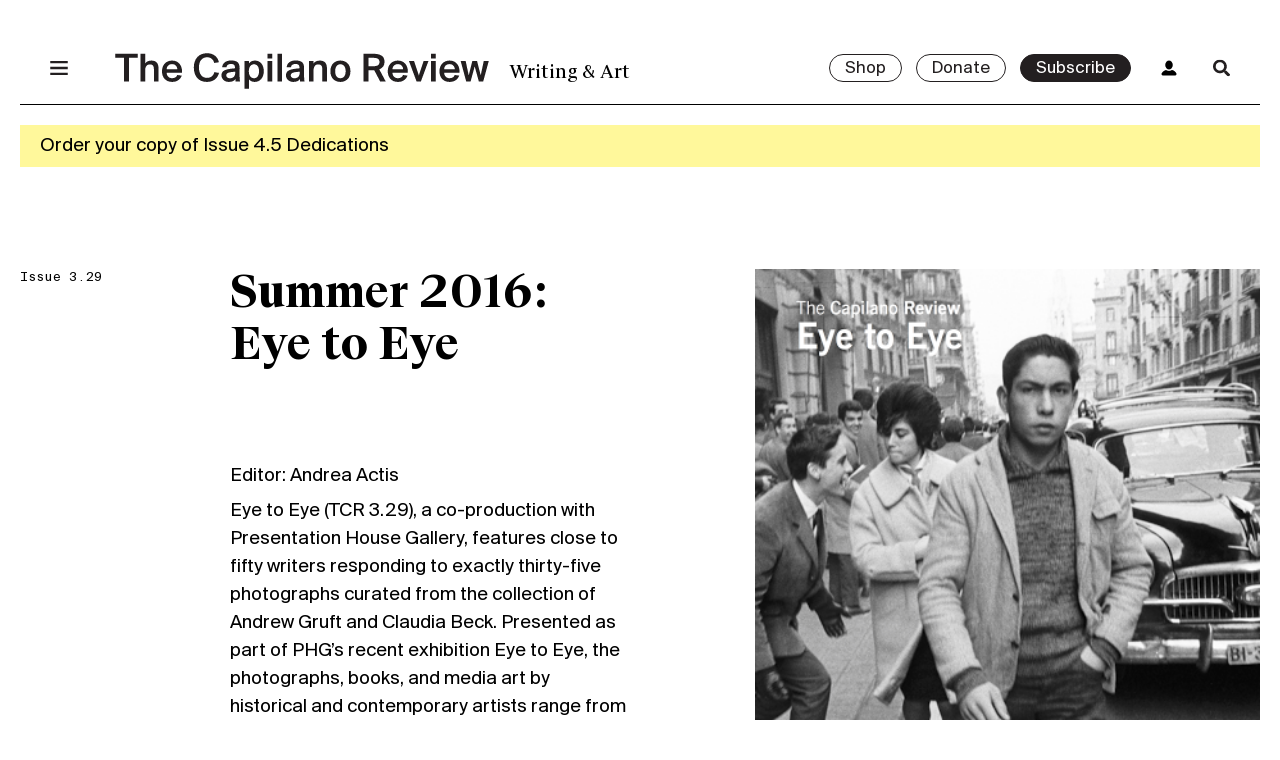

--- FILE ---
content_type: text/html; charset=UTF-8
request_url: https://thecapilanoreview.com/issues/summer-2016/
body_size: 20996
content:
<!doctype html>
<html lang="en-US">
  <head>
    <meta charset="utf-8">
    <meta name="viewport" content="width=device-width, initial-scale=1, shrink-to-fit=no">
              <link rel="icon" type="image/png" href="https://thecapilanoreview.com/app/uploads/2023/02/The-Capilano-Review-Social-Media-Profile-2023-02.png" />
        <meta name='robots' content='index, follow, max-image-preview:large, max-snippet:-1, max-video-preview:-1' />
<script>window._wca = window._wca || [];</script>

	<!-- This site is optimized with the Yoast SEO plugin v19.14 - https://yoast.com/wordpress/plugins/seo/ -->
	<title>Summer 2016: Eye to Eye &bull; The Capilano Review</title>
	<link rel="canonical" href="https://thecapilanoreview.com/issues/summer-2016/" />
	<meta property="og:locale" content="en_US" />
	<meta property="og:type" content="article" />
	<meta property="og:title" content="Summer 2016: Eye to Eye &bull; The Capilano Review" />
	<meta property="og:description" content="Editor: Andrea Actis Eye to Eye (TCR 3.29), a co-production with Presentation House Gallery, features close to fifty writers responding to exactly thirty-five photographs curated from the collection of Andrew &hellip; Continued" />
	<meta property="og:url" content="https://thecapilanoreview.com/issues/summer-2016/" />
	<meta property="og:site_name" content="The Capilano Review" />
	<meta property="article:publisher" content="https://www.facebook.com/TheCapilanoReview/" />
	<meta property="article:modified_time" content="2023-06-25T21:51:46+00:00" />
	<meta property="og:image" content="https://thecapilanoreview.com/app/uploads/2018/03/unnamed-1.png" />
	<meta property="og:image:width" content="394" />
	<meta property="og:image:height" content="512" />
	<meta property="og:image:type" content="image/png" />
	<meta name="twitter:card" content="summary_large_image" />
	<meta name="twitter:site" content="@thecapreview" />
	<meta name="twitter:label1" content="Est. reading time" />
	<meta name="twitter:data1" content="1 minute" />
	<meta name="twitter:label2" content="Written by" />
	<meta name="twitter:data2" content="Capilano Review" />
	<script type="application/ld+json" class="yoast-schema-graph">{"@context":"https://schema.org","@graph":[{"@type":"WebPage","@id":"https://thecapilanoreview.com/issues/summer-2016/","url":"https://thecapilanoreview.com/issues/summer-2016/","name":"Summer 2016: Eye to Eye &bull; The Capilano Review","isPartOf":{"@id":"https://thecapilanoreview.com/#website"},"primaryImageOfPage":{"@id":"https://thecapilanoreview.com/issues/summer-2016/#primaryimage"},"image":{"@id":"https://thecapilanoreview.com/issues/summer-2016/#primaryimage"},"thumbnailUrl":"https://thecapilanoreview.com/app/uploads/2018/03/unnamed-1.png","datePublished":"2016-06-02T02:28:04+00:00","dateModified":"2023-06-25T21:51:46+00:00","breadcrumb":{"@id":"https://thecapilanoreview.com/issues/summer-2016/#breadcrumb"},"inLanguage":"en-US","potentialAction":[{"@type":"ReadAction","target":["https://thecapilanoreview.com/issues/summer-2016/"]}]},{"@type":"ImageObject","inLanguage":"en-US","@id":"https://thecapilanoreview.com/issues/summer-2016/#primaryimage","url":"https://thecapilanoreview.com/app/uploads/2018/03/unnamed-1.png","contentUrl":"https://thecapilanoreview.com/app/uploads/2018/03/unnamed-1.png","width":394,"height":512,"caption":"Xavier Miserachs, \"El Piropo a la Via Laietana, Barcelona\", 1962"},{"@type":"BreadcrumbList","@id":"https://thecapilanoreview.com/issues/summer-2016/#breadcrumb","itemListElement":[{"@type":"ListItem","position":1,"name":"Home","item":"https://thecapilanoreview.com/"},{"@type":"ListItem","position":2,"name":"Issues","item":"https://thecapilanoreview.com/issues/"},{"@type":"ListItem","position":3,"name":"Summer 2016: Eye to Eye"}]},{"@type":"WebSite","@id":"https://thecapilanoreview.com/#website","url":"https://thecapilanoreview.com/","name":"The Capilano Review","description":"Writing &amp; Art","publisher":{"@id":"https://thecapilanoreview.com/#organization"},"potentialAction":[{"@type":"SearchAction","target":{"@type":"EntryPoint","urlTemplate":"https://thecapilanoreview.com/?s={search_term_string}"},"query-input":"required name=search_term_string"}],"inLanguage":"en-US"},{"@type":"Organization","@id":"https://thecapilanoreview.com/#organization","name":"The Capilano Review","url":"https://thecapilanoreview.com/","logo":{"@type":"ImageObject","inLanguage":"en-US","@id":"https://thecapilanoreview.com/#/schema/logo/image/","url":"https://thecapilanoreview.com/app/uploads/2018/02/TCR-cover-3.34.png","contentUrl":"https://thecapilanoreview.com/app/uploads/2018/02/TCR-cover-3.34.png","width":750,"height":984,"caption":"The Capilano Review"},"image":{"@id":"https://thecapilanoreview.com/#/schema/logo/image/"},"sameAs":["https://www.facebook.com/TheCapilanoReview/","https://twitter.com/thecapreview"]}]}</script>
	<!-- / Yoast SEO plugin. -->


<link rel='dns-prefetch' href='//app.bentonow.com' />
<link rel='dns-prefetch' href='//stats.wp.com' />
<link rel="alternate" title="oEmbed (JSON)" type="application/json+oembed" href="https://thecapilanoreview.com/wp-json/oembed/1.0/embed?url=https%3A%2F%2Fthecapilanoreview.com%2Fissues%2Fsummer-2016%2F" />
<link rel="alternate" title="oEmbed (XML)" type="text/xml+oembed" href="https://thecapilanoreview.com/wp-json/oembed/1.0/embed?url=https%3A%2F%2Fthecapilanoreview.com%2Fissues%2Fsummer-2016%2F&#038;format=xml" />
<style id='wp-img-auto-sizes-contain-inline-css'>
img:is([sizes=auto i],[sizes^="auto," i]){contain-intrinsic-size:3000px 1500px}
/*# sourceURL=wp-img-auto-sizes-contain-inline-css */
</style>
<style id='wp-block-library-inline-css'>
:root{--wp-block-synced-color:#7a00df;--wp-block-synced-color--rgb:122,0,223;--wp-bound-block-color:var(--wp-block-synced-color);--wp-editor-canvas-background:#ddd;--wp-admin-theme-color:#007cba;--wp-admin-theme-color--rgb:0,124,186;--wp-admin-theme-color-darker-10:#006ba1;--wp-admin-theme-color-darker-10--rgb:0,107,160.5;--wp-admin-theme-color-darker-20:#005a87;--wp-admin-theme-color-darker-20--rgb:0,90,135;--wp-admin-border-width-focus:2px}@media (min-resolution:192dpi){:root{--wp-admin-border-width-focus:1.5px}}.wp-element-button{cursor:pointer}:root .has-very-light-gray-background-color{background-color:#eee}:root .has-very-dark-gray-background-color{background-color:#313131}:root .has-very-light-gray-color{color:#eee}:root .has-very-dark-gray-color{color:#313131}:root .has-vivid-green-cyan-to-vivid-cyan-blue-gradient-background{background:linear-gradient(135deg,#00d084,#0693e3)}:root .has-purple-crush-gradient-background{background:linear-gradient(135deg,#34e2e4,#4721fb 50%,#ab1dfe)}:root .has-hazy-dawn-gradient-background{background:linear-gradient(135deg,#faaca8,#dad0ec)}:root .has-subdued-olive-gradient-background{background:linear-gradient(135deg,#fafae1,#67a671)}:root .has-atomic-cream-gradient-background{background:linear-gradient(135deg,#fdd79a,#004a59)}:root .has-nightshade-gradient-background{background:linear-gradient(135deg,#330968,#31cdcf)}:root .has-midnight-gradient-background{background:linear-gradient(135deg,#020381,#2874fc)}:root{--wp--preset--font-size--normal:16px;--wp--preset--font-size--huge:42px}.has-regular-font-size{font-size:1em}.has-larger-font-size{font-size:2.625em}.has-normal-font-size{font-size:var(--wp--preset--font-size--normal)}.has-huge-font-size{font-size:var(--wp--preset--font-size--huge)}.has-text-align-center{text-align:center}.has-text-align-left{text-align:left}.has-text-align-right{text-align:right}.has-fit-text{white-space:nowrap!important}#end-resizable-editor-section{display:none}.aligncenter{clear:both}.items-justified-left{justify-content:flex-start}.items-justified-center{justify-content:center}.items-justified-right{justify-content:flex-end}.items-justified-space-between{justify-content:space-between}.screen-reader-text{border:0;clip-path:inset(50%);height:1px;margin:-1px;overflow:hidden;padding:0;position:absolute;width:1px;word-wrap:normal!important}.screen-reader-text:focus{background-color:#ddd;clip-path:none;color:#444;display:block;font-size:1em;height:auto;left:5px;line-height:normal;padding:15px 23px 14px;text-decoration:none;top:5px;width:auto;z-index:100000}html :where(.has-border-color){border-style:solid}html :where([style*=border-top-color]){border-top-style:solid}html :where([style*=border-right-color]){border-right-style:solid}html :where([style*=border-bottom-color]){border-bottom-style:solid}html :where([style*=border-left-color]){border-left-style:solid}html :where([style*=border-width]){border-style:solid}html :where([style*=border-top-width]){border-top-style:solid}html :where([style*=border-right-width]){border-right-style:solid}html :where([style*=border-bottom-width]){border-bottom-style:solid}html :where([style*=border-left-width]){border-left-style:solid}html :where(img[class*=wp-image-]){height:auto;max-width:100%}:where(figure){margin:0 0 1em}html :where(.is-position-sticky){--wp-admin--admin-bar--position-offset:var(--wp-admin--admin-bar--height,0px)}@media screen and (max-width:600px){html :where(.is-position-sticky){--wp-admin--admin-bar--position-offset:0px}}

/*# sourceURL=wp-block-library-inline-css */
</style><style id='wp-block-button-inline-css'>
.wp-block-button__link{align-content:center;box-sizing:border-box;cursor:pointer;display:inline-block;height:100%;text-align:center;word-break:break-word}.wp-block-button__link.aligncenter{text-align:center}.wp-block-button__link.alignright{text-align:right}:where(.wp-block-button__link){border-radius:9999px;box-shadow:none;padding:calc(.667em + 2px) calc(1.333em + 2px);text-decoration:none}.wp-block-button[style*=text-decoration] .wp-block-button__link{text-decoration:inherit}.wp-block-buttons>.wp-block-button.has-custom-width{max-width:none}.wp-block-buttons>.wp-block-button.has-custom-width .wp-block-button__link{width:100%}.wp-block-buttons>.wp-block-button.has-custom-font-size .wp-block-button__link{font-size:inherit}.wp-block-buttons>.wp-block-button.wp-block-button__width-25{width:calc(25% - var(--wp--style--block-gap, .5em)*.75)}.wp-block-buttons>.wp-block-button.wp-block-button__width-50{width:calc(50% - var(--wp--style--block-gap, .5em)*.5)}.wp-block-buttons>.wp-block-button.wp-block-button__width-75{width:calc(75% - var(--wp--style--block-gap, .5em)*.25)}.wp-block-buttons>.wp-block-button.wp-block-button__width-100{flex-basis:100%;width:100%}.wp-block-buttons.is-vertical>.wp-block-button.wp-block-button__width-25{width:25%}.wp-block-buttons.is-vertical>.wp-block-button.wp-block-button__width-50{width:50%}.wp-block-buttons.is-vertical>.wp-block-button.wp-block-button__width-75{width:75%}.wp-block-button.is-style-squared,.wp-block-button__link.wp-block-button.is-style-squared{border-radius:0}.wp-block-button.no-border-radius,.wp-block-button__link.no-border-radius{border-radius:0!important}:root :where(.wp-block-button .wp-block-button__link.is-style-outline),:root :where(.wp-block-button.is-style-outline>.wp-block-button__link){border:2px solid;padding:.667em 1.333em}:root :where(.wp-block-button .wp-block-button__link.is-style-outline:not(.has-text-color)),:root :where(.wp-block-button.is-style-outline>.wp-block-button__link:not(.has-text-color)){color:currentColor}:root :where(.wp-block-button .wp-block-button__link.is-style-outline:not(.has-background)),:root :where(.wp-block-button.is-style-outline>.wp-block-button__link:not(.has-background)){background-color:initial;background-image:none}
/*# sourceURL=https://thecapilanoreview.com/wp/wp-includes/blocks/button/style.min.css */
</style>
<style id='wp-block-buttons-inline-css'>
.wp-block-buttons{box-sizing:border-box}.wp-block-buttons.is-vertical{flex-direction:column}.wp-block-buttons.is-vertical>.wp-block-button:last-child{margin-bottom:0}.wp-block-buttons>.wp-block-button{display:inline-block;margin:0}.wp-block-buttons.is-content-justification-left{justify-content:flex-start}.wp-block-buttons.is-content-justification-left.is-vertical{align-items:flex-start}.wp-block-buttons.is-content-justification-center{justify-content:center}.wp-block-buttons.is-content-justification-center.is-vertical{align-items:center}.wp-block-buttons.is-content-justification-right{justify-content:flex-end}.wp-block-buttons.is-content-justification-right.is-vertical{align-items:flex-end}.wp-block-buttons.is-content-justification-space-between{justify-content:space-between}.wp-block-buttons.aligncenter{text-align:center}.wp-block-buttons:not(.is-content-justification-space-between,.is-content-justification-right,.is-content-justification-left,.is-content-justification-center) .wp-block-button.aligncenter{margin-left:auto;margin-right:auto;width:100%}.wp-block-buttons[style*=text-decoration] .wp-block-button,.wp-block-buttons[style*=text-decoration] .wp-block-button__link{text-decoration:inherit}.wp-block-buttons.has-custom-font-size .wp-block-button__link{font-size:inherit}.wp-block-buttons .wp-block-button__link{width:100%}.wp-block-button.aligncenter{text-align:center}
/*# sourceURL=https://thecapilanoreview.com/wp/wp-includes/blocks/buttons/style.min.css */
</style>

<link rel='stylesheet' id='wdpgk_front_style-css' href='https://thecapilanoreview.com/app/plugins/woo-donations-pro/assets/css/wdpgk_front_style.css?ver=1.6' media='all' />
<style id='woocommerce-inline-inline-css'>
.woocommerce form .form-row .required { visibility: visible; }
/*# sourceURL=woocommerce-inline-inline-css */
</style>
<link rel='stylesheet' id='yith_ywsbs_frontend-css' href='https://thecapilanoreview.com/app/plugins/yith-woocommerce-subscription-premium/assets/css/frontend.css?ver=2.21.1' media='all' />
<style id='yith_ywsbs_frontend-inline-css'>
.ywsbs-signup-fee{color:#467484;}.ywsbs-trial-period{color:#467484;}span.status.active{ color:#b2ac00;} span.status.paused{ color:#34495e;} span.status.pending{ color:#d38a0b;} span.status.overdue{ color:#d35400;} span.status.trial{ color:#8e44ad;} span.status.cancelled{ color:#c0392b;} span.status.expired{ color:#bdc3c7;} span.status.suspended{ color:#e74c3c;} 
/*# sourceURL=yith_ywsbs_frontend-inline-css */
</style>
<link rel='stylesheet' id='app/0-css' href='https://thecapilanoreview.com/app/themes/tcr/public/app.882a09.css' media='all' />
<link rel='stylesheet' id='wp-block-paragraph-css' href='https://thecapilanoreview.com/wp/wp-includes/blocks/paragraph/style.min.css?ver=6.9' media='all' />
<script type="text/template" id="tmpl-variation-template">
	<div class="woocommerce-variation-description">{{{ data.variation.variation_description }}}</div>
	<div class="woocommerce-variation-price">{{{ data.variation.price_html }}}</div>
	<div class="woocommerce-variation-availability">{{{ data.variation.availability_html }}}</div>
</script>
<script type="text/template" id="tmpl-unavailable-variation-template">
	<p>Sorry, this product is unavailable. Please choose a different combination.</p>
</script>
<script src="https://thecapilanoreview.com/wp/wp-includes/js/jquery/jquery.min.js?ver=3.7.1" id="jquery-core-js"></script>
<script src="https://thecapilanoreview.com/wp/wp-includes/js/jquery/jquery-migrate.min.js?ver=3.4.1" id="jquery-migrate-js"></script>
<script src="https://thecapilanoreview.com/app/plugins/woo-donations-pro/assets/js/wdpgk_front_script.js?ver=1.6" id="wdpgk_donation_script-js"></script>
<script src="https://stats.wp.com/s-202604.js" id="woocommerce-analytics-js" defer data-wp-strategy="defer"></script>
<link rel="https://api.w.org/" href="https://thecapilanoreview.com/wp-json/" /><link rel="alternate" title="JSON" type="application/json" href="https://thecapilanoreview.com/wp-json/wp/v2/issues/135" /><link rel="EditURI" type="application/rsd+xml" title="RSD" href="https://thecapilanoreview.com/wp/xmlrpc.php?rsd" />
<meta name="generator" content="WordPress 6.9" />
<meta name="generator" content="WooCommerce 7.1.0" />
<link rel='shortlink' href='https://thecapilanoreview.com/?p=135' />

<!-- This site is using AdRotate v5.17.2 to display their advertisements - https://ajdg.solutions/ -->
<!-- AdRotate CSS -->
<style type="text/css" media="screen">
	.g { margin:0px; padding:0px; overflow:hidden; line-height:1; zoom:1; }
	.g img { height:auto; }
	.g-col { position:relative; float:left; }
	.g-col:first-child { margin-left: 0; }
	.g-col:last-child { margin-right: 0; }
	.g-1 { width:100%; max-width:728px; height:100%; max-height:90px; margin: 0 auto; }
	.g-5 {  margin: 0 auto; }
	.g-6 { min-width:0px; max-width:250px; }
	.b-6 { margin:0px 0px 0px 0px; }
	@media only screen and (max-width: 480px) {
		.g-col, .g-dyn, .g-single { width:100%; margin-left:0; margin-right:0; }
	}
</style>
<!-- /AdRotate CSS -->

<script>  var el_i13_login_captcha=null; var el_i13_register_captcha=null; </script>    <style>
        .wdpgk_donation_modal { background: #ffffff !important;}.wdpgk-modal-dialog{ background:#ffffff !important};    </style>
	

<!-- Google tag (gtag.js) -->
<script async src="https://www.googletagmanager.com/gtag/js?id=G-GDV4NYQNYL"></script>
<script>
  window.dataLayer = window.dataLayer || [];
  function gtag(){dataLayer.push(arguments);}
  gtag('js', new Date());

  gtag('config', 'G-GDV4NYQNYL');
</script>

	<style>img#wpstats{display:none}</style>
			<noscript><style>.woocommerce-product-gallery{ opacity: 1 !important; }</style></noscript>
	<style>.recentcomments a{display:inline !important;padding:0 !important;margin:0 !important;}</style>		<style id="wp-custom-css">
			/* Jetpack slider */
.wp-block-jetpack-slideshow {
	max-width: 100% !important;
}

.wp-block-jetpack-slideshow .wp-block-jetpack-slideshow_pagination {
	justify-content: center !important;
}

.wp-block-jetpack-slideshow .wp-block-jetpack-slideshow_pagination {
	text-align: center !important;
}

/* Small font size override */
section.entry-content .wp-block-footnotes.has-small-font-size {
	font-size: 14px;
			</style>
		  </head>

  <body class="wp-singular issues-template-default single single-issues postid-135 wp-custom-logo wp-embed-responsive wp-theme-tcr theme-tcr woocommerce-no-js yith-wcstripe summer-2016">
        
    <header class="top">
  <nav class="nav-primary top container">
    <div class="grid">
      <div class="offset"></div>

      <div class="menu-main-container"><ul id="menu-main" class="nav unstyled"><li id="menu-item-42" class="menu-item menu-item-type-post_type menu-item-object-page menu-item-42"><a href="https://thecapilanoreview.com/about/">About</a></li>
<li id="menu-item-21212" class="menu-item menu-item-type-taxonomy menu-item-object-category menu-item-21212"><a href="https://thecapilanoreview.com/category/news/">News</a></li>
<li id="menu-item-38" class="menu-item menu-item-type-post_type menu-item-object-page menu-item-38"><a href="https://thecapilanoreview.com/magazine/">Issues</a></li>
<li id="menu-item-21211" class="menu-item menu-item-type-taxonomy menu-item-object-category menu-item-21211"><a href="https://thecapilanoreview.com/category/events/">Events</a></li>
<li id="menu-item-20655" class="menu-item menu-item-type-taxonomy menu-item-object-category menu-item-20655"><a href="https://thecapilanoreview.com/category/content/">Content</a></li>
<li id="menu-item-18062" class="menu-item menu-item-type-custom menu-item-object-custom menu-item-18062"><a href="https://thecapilanoreview.com/residency/">Residencies</a></li>
<li id="menu-item-20656" class="menu-item menu-item-type-taxonomy menu-item-object-category menu-item-20656"><a href="https://thecapilanoreview.com/category/series/">Series</a></li>
<li id="menu-item-18821" class="menu-item menu-item-type-post_type menu-item-object-page menu-item-18821"><a href="https://thecapilanoreview.com/contributors/">Contributors</a></li>
</ul></div>

      <div class="issue-preview">
                <div class="top">
          <img
            draggable="false"
            src="https://thecapilanoreview.com/app/uploads/2025/09/Issue-Cover-jpg-1-637x900.jpg"
            alt="Malena Szlam, detail of still from &quot;Archipelago of Earthen Bones,&quot; 2024, 16mm. Three-channel video and sound installation, colour, 20 min/19 min/18 min. Sound by Lawrence English. Edition 1/5."
          />
        </div>

        <div class="bottom">
                    <div class="cta">
            <a class="button small" href="https://thecapilanoreview.com/issues/fall-2025-dedications/">View Issue</a>
          </div>
        </div>
              </div>
    </div>
  </nav>

  <div class="header-wrapper container">
    <div class="grid ptxs mtxs border-bottom">

      <div class="menu">
        <a href="#menu" class="menu-toggle">
          <span class="menu-icon"></span>
        </a>
      </div>

      <a class="logo" href="https://thecapilanoreview.com/">
        <h1 class="hidden">The Capilano Review</h1>
                  <svg width="519px" height="50px" viewBox="0 0 519 50" version="1.1" xmlns="http://www.w3.org/2000/svg" xmlns:xlink="http://www.w3.org/1999/xlink">
          <title>The Capilano Review</title>
          <defs></defs>
          <g id="Global-Nav-Closed" stroke="none" stroke-width="1" fill="none" fill-rule="evenodd" transform="translate(-120.000000, -47.000000)">
              <path d="M132.47,86.4960938 L132.47,53.7260937 L120.174,53.7260937 L120.174,47.9840937 L151.61,47.9840937 L151.61,53.7260937 L139.314,53.7260937 L139.314,86.4960938 L132.47,86.4960938 Z M173.998,86.4960938 L173.998,70.5460937 C173.998,67.5300937 173.708,65.4420937 172.432,64.1660938 C171.62,63.3540938 170.286,62.8320937 168.546,62.8320937 C163.616,62.8320937 161.818,66.5440938 161.818,71.7640938 L161.818,86.4960938 L155.38,86.4960938 L155.38,47.9840937 L161.818,47.9840937 L161.818,61.6140937 C163.442,59.0620938 166.516,57.4960938 170.576,57.4960938 C174.23,57.4960938 176.956,58.7140938 178.58,61.0340937 C179.798,62.8320937 180.436,65.2680937 180.436,68.9220938 L180.436,86.4960938 L173.998,86.4960938 Z M199.402,87.1920937 C189.948,87.1920937 185.192,80.6380937 185.192,72.3440937 C185.192,63.5860938 190.818,57.4960938 199.228,57.4960938 C208.276,57.4960938 213.554,64.3980938 213.032,74.2580938 L191.688,74.2580938 C191.804,78.9560938 194.936,82.0300937 199.286,82.0300937 C203.346,82.0300937 205.376,80.1160938 206.362,77.5640937 L212.568,78.3760937 C211.234,82.6100938 207.116,87.1920937 199.402,87.1920937 Z M199.286,62.4260937 C195.516,62.4260937 191.92,64.5720937 191.688,69.5020938 L206.478,69.5020938 C206.304,65.1520938 203.172,62.4260937 199.286,62.4260937 Z M257.75,73.6200937 L264.304,74.6060937 C262.68,82.2620937 256.474,87.1920937 247.426,87.1920937 C236,87.1920937 229.388,79.3620937 229.388,67.1240938 C229.388,54.8280937 236.464,47.2880937 247.774,47.2880937 C256.474,47.2880937 262.622,52.2180938 264.188,59.8740938 L257.634,60.8600937 C256.474,55.5820937 252.646,52.9140937 247.542,52.9140937 C241.336,52.9140937 236.464,57.6700937 236.464,67.1240938 C236.464,76.5780937 241.22,81.5660937 247.484,81.5660937 C252.762,81.5660937 256.532,78.9560938 257.75,73.6200937 Z M274.686,66.8920938 L268.712,66.7180937 C269.118,61.0920938 273.7,57.3800938 281.182,57.3800938 C289.418,57.3800938 292.956,60.3380937 292.956,68.2840937 C292.956,70.1400938 292.84,74.8960938 292.84,76.4620938 C292.84,80.1160938 293.014,83.0740938 293.42,86.4960938 L287.388,86.4960938 L287.214,83.0740938 C285.416,85.7420938 282.632,87.1920937 277.992,87.1920937 C271.438,87.1920937 267.726,82.7840937 267.726,77.9120937 C267.726,75.1280938 269.002,73.0400937 270.858,71.7640938 C273.41,70.0240937 276.89,69.3280937 281.24,68.8060938 L286.576,68.2260938 L286.576,67.2400937 C286.576,63.3540938 284.256,62.1940938 280.834,62.1940938 C277.18,62.1940938 274.976,63.8760937 274.686,66.8920938 Z M286.808,74.6640938 L286.808,72.9240937 L281.414,73.5040937 C276.542,74.0260938 274.396,75.3600938 274.396,77.9700938 C274.396,80.4060937 276.31,82.1460938 279.384,82.1460938 C283.154,82.1460938 286.808,80.0000937 286.808,74.6640938 Z M306.006,83.5960937 L306.006,96.5300937 L299.568,96.5300937 L299.568,58.0760937 L305.774,58.0760937 L305.832,61.5560938 C307.688,58.8880937 310.472,57.4960938 314.3,57.4960938 C321.376,57.4960938 326.48,63.0640937 326.48,72.4020938 C326.48,81.5080938 321.086,87.1920937 313.836,87.1920937 C310.124,87.1920937 307.572,85.6260937 306.006,83.5960937 Z M312.966,62.6580937 C308.732,62.6580937 305.716,66.0220937 305.716,72.4020938 C305.716,78.6660937 308.674,82.0300937 312.966,82.0300937 C317.432,82.0300937 319.868,78.2020937 319.868,72.3440937 C319.868,66.4860937 317.49,62.6580937 312.966,62.6580937 Z M331.758,58.0760937 L338.196,58.0760937 L338.196,86.4960938 L331.758,86.4960938 L331.758,58.0760937 Z M331.758,47.9840937 L338.196,47.9840937 L338.196,54.4800938 L331.758,54.4800938 L331.758,47.9840937 Z M351.768,47.9840937 L351.768,86.4960938 L345.33,86.4960938 L345.33,47.9840937 L351.768,47.9840937 Z M364.18,66.8920938 L358.206,66.7180937 C358.612,61.0920938 363.194,57.3800938 370.676,57.3800938 C378.912,57.3800938 382.45,60.3380937 382.45,68.2840937 C382.45,70.1400938 382.334,74.8960938 382.334,76.4620938 C382.334,80.1160938 382.508,83.0740938 382.914,86.4960938 L376.882,86.4960938 L376.708,83.0740938 C374.91,85.7420938 372.126,87.1920937 367.486,87.1920937 C360.932,87.1920937 357.22,82.7840937 357.22,77.9120937 C357.22,75.1280938 358.496,73.0400937 360.352,71.7640938 C362.904,70.0240937 366.384,69.3280937 370.734,68.8060938 L376.07,68.2260938 L376.07,67.2400937 C376.07,63.3540938 373.75,62.1940938 370.328,62.1940938 C366.674,62.1940938 364.47,63.8760937 364.18,66.8920938 Z M376.302,74.6640938 L376.302,72.9240937 L370.908,73.5040937 C366.036,74.0260938 363.89,75.3600938 363.89,77.9700938 C363.89,80.4060937 365.804,82.1460938 368.878,82.1460938 C372.648,82.1460938 376.302,80.0000937 376.302,74.6640938 Z M395.5,58.0760937 L395.5,61.6140937 C397.124,59.0620938 400.198,57.4960938 404.258,57.4960938 C407.912,57.4960938 410.638,58.7140938 412.262,61.0340937 C413.48,62.8320937 414.118,65.2680937 414.118,68.9220938 L414.118,86.4960938 L407.68,86.4960938 L407.68,70.5460937 C407.68,67.5300937 407.39,65.4420937 406.114,64.1660938 C405.302,63.3540938 403.968,62.8320937 402.228,62.8320937 C397.298,62.8320937 395.5,66.5440938 395.5,71.7640938 L395.5,86.4960938 L389.062,86.4960938 L389.062,58.0760937 L395.5,58.0760937 Z M425.486,72.3440937 C425.486,78.7820938 428.502,82.0300937 432.794,82.0300937 C437.144,82.0300937 440.102,78.7820938 440.102,72.3440937 C440.102,65.9060937 437.144,62.6580937 432.794,62.6580937 C428.502,62.6580937 425.486,65.9060937 425.486,72.3440937 Z M418.874,72.3440937 C418.874,62.1360938 425.486,57.4960938 432.794,57.4960938 C440.102,57.4960938 446.714,62.1360938 446.714,72.3440937 C446.714,82.5520937 440.102,87.1920937 432.794,87.1920937 C425.486,87.1920937 418.874,82.5520937 418.874,72.3440937 Z M487.952,86.4960938 L479.774,70.9520938 C479.078,71.0100937 478.382,71.0100937 477.628,71.0100937 L471.712,71.0100937 L471.712,86.4960938 L464.752,86.4960938 L464.752,47.9840937 L476.642,47.9840937 C488.184,47.9840937 494.042,50.7680937 494.042,59.4100938 C494.042,64.4560937 491.548,67.9360937 486.734,69.6760938 L495.666,86.4960938 L487.952,86.4960938 Z M477.57,53.7260937 L471.712,53.7260937 L471.712,65.3840938 L477.802,65.3840938 C483.66,65.3840938 487.024,64.1660938 487.024,59.4680937 C487.024,54.3640937 482.964,53.7260937 477.57,53.7260937 Z M512.718,87.1920937 C503.264,87.1920937 498.508,80.6380937 498.508,72.3440937 C498.508,63.5860938 504.134,57.4960938 512.544,57.4960938 C521.592,57.4960938 526.87,64.3980938 526.348,74.2580938 L505.004,74.2580938 C505.12,78.9560938 508.252,82.0300937 512.602,82.0300937 C516.662,82.0300937 518.692,80.1160938 519.678,77.5640937 L525.884,78.3760937 C524.55,82.6100938 520.432,87.1920937 512.718,87.1920937 Z M512.602,62.4260937 C508.832,62.4260937 505.236,64.5720937 505.004,69.5020938 L519.794,69.5020938 C519.62,65.1520938 516.488,62.4260937 512.602,62.4260937 Z M534.99,58.0760937 L541.66,78.2020938 L548.272,58.0760937 L555,58.0760937 L544.502,86.4960938 L538.47,86.4960938 L527.914,58.0760937 L534.99,58.0760937 Z M558.596,58.0760937 L565.034,58.0760937 L565.034,86.4960938 L558.596,86.4960938 L558.596,58.0760937 Z M558.596,47.9840937 L565.034,47.9840937 L565.034,54.4800938 L558.596,54.4800938 L558.596,47.9840937 Z M584.464,87.1920937 C575.01,87.1920937 570.254,80.6380937 570.254,72.3440937 C570.254,63.5860938 575.88,57.4960938 584.29,57.4960938 C593.338,57.4960938 598.616,64.3980938 598.094,74.2580938 L576.75,74.2580938 C576.866,78.9560938 579.998,82.0300937 584.348,82.0300937 C588.408,82.0300937 590.438,80.1160938 591.424,77.5640937 L597.63,78.3760937 C596.296,82.6100938 592.178,87.1920937 584.464,87.1920937 Z M584.348,62.4260937 C580.578,62.4260937 576.982,64.5720937 576.75,69.5020938 L591.54,69.5020938 C591.366,65.1520938 588.234,62.4260937 584.348,62.4260937 Z M610.854,78.0860938 L615.842,58.0760937 L622.454,58.0760937 L627.5,78.0860938 L631.734,58.0760937 L638.694,58.0760937 L630.98,86.4960938 L624.89,86.4960938 L619.148,65.6160938 L613.464,86.4960938 L607.374,86.4960938 L599.66,58.0760937 L606.62,58.0760937 L610.854,78.0860938 Z" id="The-Capilano-Review" fill="#231F20"></path>
          </g>
        </svg>              </a>

      <div class="info">
        <h4 class="alt m0">
          Writing &amp; Art        </h4>
      </div>

      <div class="cta">
        <div class="buttons">
                                    <a class="button small" href="/shop">
                Shop              </a>
                                      <a class="button small" href="https://thecapilanoreview.com/donate/">
                Donate              </a>
                                      <a class="button small dark" href="https://thecapilanoreview.com/subscribe/">
                Subscribe              </a>
                              </div>

                
        <a href="/my-account" class="account hide-small">
          <span class="account-icon"></span>
        </a>
        <a href="/search" class="search-toggle">
          <span class="search-icon"></span>
        </a>
        <form role="search" method="get" class="search-form form-inline" action="https://thecapilanoreview.com/">
  <input minlength="2" type="search" value="" name="s" class="search-field form-control" placeholder="Search..." required>
  <button type="submit" class="search-submit">
    <span class="go-icon"></span>
  </button>
</form>
      </div>

    </div>
  </div>

      <div class="notice">
      <div class="container">
        <div class="flex">
                      <a href="https://thecapilanoreview.com/product/issue-4-5-dedications-print/">
              <p>Order your copy of Issue 4.5 Dedications</p>
            </a>
                  </div>
      </div>
    </div>
  
</header>
  <main class="wrap" role="document">
    <div class="container">
             <article class="single-issue ptm post-135 issues type-issues status-publish has-post-thumbnail hentry">
  <section class="issue grid pbl">
    <div class="left heading">
      <h5>Issue 3.29</h5>
    </div>
    <div class="middle">
      <header>
        <h1 class="entry-title">
          Summer 2016: Eye to Eye        </h1>
      </header>
      <div class="entry-content ptm">
        
<p>Editor: Andrea Actis</p>



<p>Eye to Eye (TCR 3.29), a co-production with Presentation House Gallery, features close to fifty writers responding to exactly thirty-five photographs curated from the collection of Andrew Gruft and Claudia Beck. Presented as part of PHG&#8217;s recent exhibition Eye to Eye, the photographs, books, and media art by historical and contemporary artists range from iconic vintage prints and photography books to recent photographic and moving picture works. With contributors invited to &#8220;play the part of the dramaturge, the essayist, the poet, the historian, the critic, or the jester,&#8221; what we offer here is a (very) special issue decidedly stranger and differently illuminating from your standard exhibition catalogue.</p>



<p>With photographs by Henri Cartier-Bresson, Richard Learoyd, Daido Moriyama, Helen Levitt, Richard Maynard, Miroslav Tichý, Aaron Siskind, Robert Capa, Omar Victor Diop, Garry Winogrand, Xavier Miserachs, Otto Steinert, Hiroshi Watanabe, Lynne Cohen, August Sander, Robert Frank, Mike Grill, Scott McFarland, Eikoh Hosoe and Yukio Mishima, Michael Morris, Eugène Atget, Agustí Centelles, Katy Grannan, Stephen Waddell, Raymonde April, Peter Hujar, Bruce Davidson, Al McWilliams, Christos Dikeakos, Kevin Madill, and Anne Collier.</p>



<p>A companion to this issue, ti-TCR 15, is available <a href="https://thecapilanoreview.com/project/ti-tcr-10/">here</a>.</p>



<div class="wp-block-buttons">
<div class="wp-block-button"><a class="wp-block-button__link wp-element-button" href="https://journals.sfu.ca/capreview/index.php/capreview/issue/view/93/15" target="_blank" rel="noreferrer noopener">Read on SFU Journals</a></div>
</div>
      </div>
    </div>
    <div class="right">
              <figure class="lazy-container mtxs mbxs">
          <img
            class="b-lazy"
            src="https://thecapilanoreview.com/app/uploads/2018/03/unnamed-1-231x300.png"
            data-src="https://thecapilanoreview.com/app/uploads/2018/03/unnamed-1.png"
            alt="Xavier Miserachs, &quot;El Piropo a la Via Laietana, Barcelona&quot;, 1962"
          />
        </figure>
        <figcaption>Xavier Miserachs, &quot;El Piropo a la Via Laietana, Barcelona&quot;, 1962</figcaption>
          </div>
  </section>
  
  <section class="contributors grid standard-wide pt pbl border-top">
    <div class="heading left">
      <h5>Contributors</h5>
    </div>
    <div class="right">
      <div class="authors ptxs">
                              <div class="author">
              <div class="grid two-col">
                <div class="left">
                  <h2 class="m0">
                                                                  <a href="/author/andreaactis">
                          Andrea Actis                        </a>
                                                            </h2>
                  <div class="line"></div>
                </div>
                <div class="right">
                                    <h4 class="mb0">
                                                                  <a class="underline" 
                        href="https://journals.sfu.ca/capreview/index.php/capreview/article/view/1973/1973" target="_blank" >
                                            Editor's Note                                              </a>
                                                            </h4>
                </div>
              </div>
            </div>
                      <div class="author">
              <div class="grid two-col">
                <div class="left">
                  <h2 class="m0">
                                                                  <a href="/author/isabellepauwels">
                          Isabelle Pauwels                        </a>
                                                            </h2>
                  <div class="line"></div>
                </div>
                <div class="right">
                                    <h4 class="mb0">
                                                                  <a class="underline" 
                        href="https://journals.sfu.ca/capreview/index.php/capreview/article/view/1974/1974" target="_blank" >
                                            Level Heads (on August Sander)                                              </a>
                                                            </h4>
                </div>
              </div>
            </div>
                      <div class="author">
              <div class="grid two-col">
                <div class="left">
                  <h2 class="m0">
                                                                  <a href="/author/phanuelantwi">
                          Phanuel Antwi                        </a>
                                                            </h2>
                  <div class="line"></div>
                </div>
                <div class="right">
                                    <h4 class="mb0">
                                                                  <a class="underline" 
                        href="https://journals.sfu.ca/capreview/index.php/capreview/article/view/1975/1975" target="_blank" >
                                            The Encounter Whose Dazzlement Remains (on Henri Cartier-Bresson)                                              </a>
                                                            </h4>
                </div>
              </div>
            </div>
                      <div class="author">
              <div class="grid two-col">
                <div class="left">
                  <h2 class="m0">
                                                                  <a href="/author/annelesleyselcer">
                          Anne Lesley Selcer                        </a>
                                                            </h2>
                  <div class="line"></div>
                </div>
                <div class="right">
                                    <h4 class="mb0">
                                                                  <a class="underline" 
                        href="https://journals.sfu.ca/capreview/index.php/capreview/article/view/1976/1976" target="_blank" >
                                            gesture is a gender/ a shining bracelet which amplifies a slim wrist (on Henri Cartier-Bresson)                                              </a>
                                                            </h4>
                </div>
              </div>
            </div>
                      <div class="author">
              <div class="grid two-col">
                <div class="left">
                  <h2 class="m0">
                                                                  <a href="/author/nancytousley">
                          Nancy Tousley                        </a>
                                                            </h2>
                  <div class="line"></div>
                </div>
                <div class="right">
                                    <h4 class="mb0">
                                                                  <a class="underline" 
                        href="https://journals.sfu.ca/capreview/index.php/capreview/article/view/1977/1977" target="_blank" >
                                            Street Sorcery (on Manuel Alvarez Bravo)                                              </a>
                                                            </h4>
                </div>
              </div>
            </div>
                      <div class="author">
              <div class="grid two-col">
                <div class="left">
                  <h2 class="m0">
                                                                  <a href="/author/lauralegge">
                          Laura Legge                        </a>
                                                            </h2>
                  <div class="line"></div>
                </div>
                <div class="right">
                                    <h4 class="mb0">
                                                                  <a class="underline" 
                        href="https://journals.sfu.ca/capreview/index.php/capreview/article/view/1978/1978" target="_blank" >
                                            Doublespeak (on Manuel Alvarez Bravo)                                              </a>
                                                            </h4>
                </div>
              </div>
            </div>
                      <div class="author">
              <div class="grid two-col">
                <div class="left">
                  <h2 class="m0">
                                                                  <a href="/author/deniseoleksijczuk">
                          Denise Oleksijczuk                        </a>
                                                            </h2>
                  <div class="line"></div>
                </div>
                <div class="right">
                                    <h4 class="mb0">
                                                                  <a class="underline" 
                        href="https://journals.sfu.ca/capreview/index.php/capreview/article/view/1979/1979" target="_blank" >
                                            Rituals (on Miroslav Tichý)                                              </a>
                                                            </h4>
                </div>
              </div>
            </div>
                      <div class="author">
              <div class="grid two-col">
                <div class="left">
                  <h2 class="m0">
                                                                  <a href="/author/davidcampany">
                          David Campany                        </a>
                                                            </h2>
                  <div class="line"></div>
                </div>
                <div class="right">
                                    <h4 class="mb0">
                                                                  <a class="underline" 
                        href="https://journals.sfu.ca/capreview/index.php/capreview/article/view/1980/1980" target="_blank" >
                                            Uninsistent Manifesto (on Helen Levitt)                                              </a>
                                                            </h4>
                </div>
              </div>
            </div>
                      <div class="author">
              <div class="grid two-col">
                <div class="left">
                  <h2 class="m0">
                                                                  <a href="/author/briandillon">
                          Brian Dillon                        </a>
                                                            </h2>
                  <div class="line"></div>
                </div>
                <div class="right">
                                    <h4 class="mb0">
                                                                  <a class="underline" 
                        href="https://journals.sfu.ca/capreview/index.php/capreview/article/view/1981/1981" target="_blank" >
                                            There are eyes everywhere (on Helen Levitt)                                              </a>
                                                            </h4>
                </div>
              </div>
            </div>
                      <div class="author">
              <div class="grid two-col">
                <div class="left">
                  <h2 class="m0">
                                                                  <a href="/author/steffanieling">
                          Steff Hui Ci Ling                        </a>
                                                            </h2>
                  <div class="line"></div>
                </div>
                <div class="right">
                                    <h4 class="mb0">
                                                                  <a class="underline" 
                        href="https://journals.sfu.ca/capreview/index.php/capreview/article/view/1982/1982" target="_blank" >
                                            Hey, Lady (on Xavier Miserachs)                                              </a>
                                                            </h4>
                </div>
              </div>
            </div>
                      <div class="author">
              <div class="grid two-col">
                <div class="left">
                  <h2 class="m0">
                                                                  <a href="/author/rosaladecastro">
                          Rosalía de Castro                        </a>
                                              <a href="/author/erinmoure">
                          Erín Moure                        </a>
                                                            </h2>
                  <div class="line"></div>
                </div>
                <div class="right">
                                    <h4 class="mb0">
                                                                  <a class="underline" 
                        href="https://journals.sfu.ca/capreview/index.php/capreview/article/view/1983/1983" target="_blank" >
                                            May you end up... (on Eugène Atget)                                              </a>
                                                            </h4>
                </div>
              </div>
            </div>
                      <div class="author">
              <div class="grid two-col">
                <div class="left">
                  <h2 class="m0">
                                                                  <a href="/author/deannafong">
                          Deanna Fong                        </a>
                                                            </h2>
                  <div class="line"></div>
                </div>
                <div class="right">
                                    <h4 class="mb0">
                                                                  <a class="underline" 
                        href="https://journals.sfu.ca/capreview/index.php/capreview/article/view/1984/1984" target="_blank" >
                                            The Extimate Gaze (on Richard Learoyd)                                              </a>
                                                            </h4>
                </div>
              </div>
            </div>
                      <div class="author">
              <div class="grid two-col">
                <div class="left">
                  <h2 class="m0">
                                                                  <a href="/author/chrisbrayshaw">
                          Chris Brayshaw                        </a>
                                                            </h2>
                  <div class="line"></div>
                </div>
                <div class="right">
                                    <h4 class="mb0">
                                                                  <a class="underline" 
                        href="https://journals.sfu.ca/capreview/index.php/capreview/article/view/1985/1985" target="_blank" >
                                            A Moment in Wales (on Bruce Davidson)                                              </a>
                                                            </h4>
                </div>
              </div>
            </div>
                      <div class="author">
              <div class="grid two-col">
                <div class="left">
                  <h2 class="m0">
                                                                  <a href="/author/asharfoley">
                          Ashar Foley                        </a>
                                                            </h2>
                  <div class="line"></div>
                </div>
                <div class="right">
                                    <h4 class="mb0">
                                                                  <a class="underline" 
                        href="https://journals.sfu.ca/capreview/index.php/capreview/article/view/1986/1986" target="_blank" >
                                            Lost Relations (on Unknown)                                              </a>
                                                            </h4>
                </div>
              </div>
            </div>
                      <div class="author">
              <div class="grid two-col">
                <div class="left">
                  <h2 class="m0">
                                                                  <a href="/author/colinbrowne">
                          Colin Browne                        </a>
                                                            </h2>
                  <div class="line"></div>
                </div>
                <div class="right">
                                    <h4 class="mb0">
                                                                  <a class="underline" 
                        href="https://journals.sfu.ca/capreview/index.php/capreview/article/view/1987/1987" target="_blank" >
                                            What is not visible (on Richard Maynard)                                              </a>
                                                            </h4>
                </div>
              </div>
            </div>
                      <div class="author">
              <div class="grid two-col">
                <div class="left">
                  <h2 class="m0">
                                                                  <a href="/author/davidgarneau">
                          David Garneau                        </a>
                                                            </h2>
                  <div class="line"></div>
                </div>
                <div class="right">
                                    <h4 class="mb0">
                                                                  <a class="underline" 
                        href="https://journals.sfu.ca/capreview/index.php/capreview/article/view/1988/1988" target="_blank" >
                                            Picture Collection (on Richard Maynard)                                              </a>
                                                            </h4>
                </div>
              </div>
            </div>
                      <div class="author">
              <div class="grid two-col">
                <div class="left">
                  <h2 class="m0">
                                                                  <a href="/author/gabriellemoser">
                          Gabrielle Moser                        </a>
                                                            </h2>
                  <div class="line"></div>
                </div>
                <div class="right">
                                    <h4 class="mb0">
                                                                  <a class="underline" 
                        href="https://journals.sfu.ca/capreview/index.php/capreview/article/view/1989/1989" target="_blank" >
                                            Double Negatives (on Omar Victor Diop)                                              </a>
                                                            </h4>
                </div>
              </div>
            </div>
                      <div class="author">
              <div class="grid two-col">
                <div class="left">
                  <h2 class="m0">
                                                                  <a href="/author/cheyanneturions">
                          cheyanne turions                        </a>
                                                            </h2>
                  <div class="line"></div>
                </div>
                <div class="right">
                                    <h4 class="mb0">
                                                                  <a class="underline" 
                        href="https://journals.sfu.ca/capreview/index.php/capreview/article/view/1990/1990" target="_blank" >
                                            Into an Image (on Omar Victor Diop)                                              </a>
                                                            </h4>
                </div>
              </div>
            </div>
                      <div class="author">
              <div class="grid two-col">
                <div class="left">
                  <h2 class="m0">
                                                                  <a href="/author/ursstahel">
                          Urs Stahel                        </a>
                                                            </h2>
                  <div class="line"></div>
                </div>
                <div class="right">
                                    <h4 class="mb0">
                                                                  <a class="underline" 
                        href="https://journals.sfu.ca/capreview/index.php/capreview/article/view/1991/1991" target="_blank" >
                                            Time Tunnel (on Scott McFarland)                                              </a>
                                                            </h4>
                </div>
              </div>
            </div>
                      <div class="author">
              <div class="grid two-col">
                <div class="left">
                  <h2 class="m0">
                                                                  <a href="/author/estherleslie">
                          Esther Leslie                        </a>
                                                            </h2>
                  <div class="line"></div>
                </div>
                <div class="right">
                                    <h4 class="mb0">
                                                                  <a class="underline" 
                        href="https://journals.sfu.ca/capreview/index.php/capreview/article/view/1992/1992" target="_blank" >
                                            A Dialectical Image (on Robert Capa)                                              </a>
                                                            </h4>
                </div>
              </div>
            </div>
                      <div class="author">
              <div class="grid two-col">
                <div class="left">
                  <h2 class="m0">
                                                                  <a href="/author/joshuaclover">
                          Joshua Clover                        </a>
                                                            </h2>
                  <div class="line"></div>
                </div>
                <div class="right">
                                    <h4 class="mb0">
                                                                  <a class="underline" 
                        href="https://journals.sfu.ca/capreview/index.php/capreview/article/view/1993/1993" target="_blank" >
                                            In the Disturbance (on Agustí Centelles)                                              </a>
                                                            </h4>
                </div>
              </div>
            </div>
                      <div class="author">
              <div class="grid two-col">
                <div class="left">
                  <h2 class="m0">
                                                                  <a href="/author/joanfontcuberta">
                          Joan Fontcuberta                        </a>
                                                            </h2>
                  <div class="line"></div>
                </div>
                <div class="right">
                                    <h4 class="mb0">
                                                                  <a class="underline" 
                        href="https://journals.sfu.ca/capreview/index.php/capreview/article/view/1994/1994" target="_blank" >
                                            The Dance of Violence (on Agustí Centelles)                                              </a>
                                                            </h4>
                </div>
              </div>
            </div>
                      <div class="author">
              <div class="grid two-col">
                <div class="left">
                  <h2 class="m0">
                                                                  <a href="/author/sarahosment">
                          Sarah Osment                        </a>
                                                            </h2>
                  <div class="line"></div>
                </div>
                <div class="right">
                                    <h4 class="mb0">
                                                                  <a class="underline" 
                        href="https://journals.sfu.ca/capreview/index.php/capreview/article/view/1995/1995" target="_blank" >
                                            Eight Notes on Blankness (on Robert Frank)                                              </a>
                                                            </h4>
                </div>
              </div>
            </div>
                      <div class="author">
              <div class="grid two-col">
                <div class="left">
                  <h2 class="m0">
                                                                  <a href="/author/waydecompton">
                          Wayde Compton                        </a>
                                                            </h2>
                  <div class="line"></div>
                </div>
                <div class="right">
                                    <h4 class="mb0">
                                                                  <a class="underline" 
                        href="https://journals.sfu.ca/capreview/index.php/capreview/article/view/1996/1996" target="_blank" >
                                            Church of Invocation (on Aaron Siskind)                                              </a>
                                                            </h4>
                </div>
              </div>
            </div>
                      <div class="author">
              <div class="grid two-col">
                <div class="left">
                  <h2 class="m0">
                                                                  <a href="/author/jalehmansoor">
                          Jaleh Mansoor                        </a>
                                                            </h2>
                  <div class="line"></div>
                </div>
                <div class="right">
                                    <h4 class="mb0">
                                                                  <a class="underline" 
                        href="https://journals.sfu.ca/capreview/index.php/capreview/article/view/1997/1997" target="_blank" >
                                            Transparent Plastic (on Daido Moriyama)                                              </a>
                                                            </h4>
                </div>
              </div>
            </div>
                      <div class="author">
              <div class="grid two-col">
                <div class="left">
                  <h2 class="m0">
                                                                  <a href="/author/rindeeckert">
                          Rinde Eckert                        </a>
                                                            </h2>
                  <div class="line"></div>
                </div>
                <div class="right">
                                    <h4 class="mb0">
                                                                  <a class="underline" 
                        href="https://journals.sfu.ca/capreview/index.php/capreview/article/view/1998/1998" target="_blank" >
                                            Terse Graffito (on Al McWilliams)                                              </a>
                                                            </h4>
                </div>
              </div>
            </div>
                      <div class="author">
              <div class="grid two-col">
                <div class="left">
                  <h2 class="m0">
                                                                  <a href="/author/cathysousloff">
                          Cathy Sousloff                        </a>
                                                            </h2>
                  <div class="line"></div>
                </div>
                <div class="right">
                                    <h4 class="mb0">
                                                                  <a class="underline" 
                        href="https://journals.sfu.ca/capreview/index.php/capreview/article/view/1999/1999" target="_blank" >
                                            Image Meets Medium (on Michael Morris)                                              </a>
                                                            </h4>
                </div>
              </div>
            </div>
                      <div class="author">
              <div class="grid two-col">
                <div class="left">
                  <h2 class="m0">
                                                                  <a href="/author/vincealetti">
                          Vince Aletti                        </a>
                                                            </h2>
                  <div class="line"></div>
                </div>
                <div class="right">
                                    <h4 class="mb0">
                                                                  <a class="underline" 
                        href="https://journals.sfu.ca/capreview/index.php/capreview/article/view/2000/2000" target="_blank" >
                                            It's My Party (on Garry Winogrand)                                              </a>
                                                            </h4>
                </div>
              </div>
            </div>
                      <div class="author">
              <div class="grid two-col">
                <div class="left">
                  <h2 class="m0">
                                                                  <a href="/author/sachikomurakami">
                          Sachiko Murakami                        </a>
                                                            </h2>
                  <div class="line"></div>
                </div>
                <div class="right">
                                    <h4 class="mb0">
                                                                  <a class="underline" 
                        href="https://journals.sfu.ca/capreview/index.php/capreview/article/view/2001/2001" target="_blank" >
                                            Sister (on Kevin Madill)                                              </a>
                                                            </h4>
                </div>
              </div>
            </div>
                      <div class="author">
              <div class="grid two-col">
                <div class="left">
                  <h2 class="m0">
                                                                  <a href="/author/jennjackson">
                          Jenn Jackson                        </a>
                                                            </h2>
                  <div class="line"></div>
                </div>
                <div class="right">
                                    <h4 class="mb0">
                                                                  <a class="underline" 
                        href="https://journals.sfu.ca/capreview/index.php/capreview/article/view/2002/2002" target="_blank" >
                                            her thought, her age, her time (on Katy Grannan)                                              </a>
                                                            </h4>
                </div>
              </div>
            </div>
                      <div class="author">
              <div class="grid two-col">
                <div class="left">
                  <h2 class="m0">
                                                                  <a href="/author/mariafusco">
                          Maria Fusco                        </a>
                                                            </h2>
                  <div class="line"></div>
                </div>
                <div class="right">
                                    <h4 class="mb0">
                                                                  <a class="underline" 
                        href="https://journals.sfu.ca/capreview/index.php/capreview/article/view/2003/2003" target="_blank" >
                                            The Prophet is a Realist of Distances (on Robert Frank)                                              </a>
                                                            </h4>
                </div>
              </div>
            </div>
                      <div class="author">
              <div class="grid two-col">
                <div class="left">
                  <h2 class="m0">
                                                                  <a href="/author/sylvaincampeau">
                          Sylvain Campeau                        </a>
                                                            </h2>
                  <div class="line"></div>
                </div>
                <div class="right">
                                    <h4 class="mb0">
                                                                  <a class="underline" 
                        href="https://journals.sfu.ca/capreview/index.php/capreview/article/view/2004/2004" target="_blank" >
                                            Exhibit Camouflage! (on Lynne Cohen)                                              </a>
                                                            </h4>
                </div>
              </div>
            </div>
                      <div class="author">
              <div class="grid two-col">
                <div class="left">
                  <h2 class="m0">
                                                                  <a href="/author/claudiabeck">
                          Claudia Beck                        </a>
                                                            </h2>
                  <div class="line"></div>
                </div>
                <div class="right">
                                    <h4 class="mb0">
                                                                  <a class="underline" 
                        href="https://journals.sfu.ca/capreview/index.php/capreview/article/view/2005/2005" target="_blank" >
                                            Portrait of a body unseen (on Peter Hujar)                                              </a>
                                                            </h4>
                </div>
              </div>
            </div>
                      <div class="author">
              <div class="grid two-col">
                <div class="left">
                  <h2 class="m0">
                                                                  <a href="/author/sfho">
                          S F Ho                        </a>
                                                            </h2>
                  <div class="line"></div>
                </div>
                <div class="right">
                                    <h4 class="mb0">
                                                                  <a class="underline" 
                        href="https://journals.sfu.ca/capreview/index.php/capreview/article/view/2006/2006" target="_blank" >
                                            On consumption and vulnerability (on Peter Hujar)                                              </a>
                                                            </h4>
                </div>
              </div>
            </div>
                      <div class="author">
              <div class="grid two-col">
                <div class="left">
                  <h2 class="m0">
                                                                  <a href="/author/ignacioadriasola">
                          Ignacio Adriasola                        </a>
                                                            </h2>
                  <div class="line"></div>
                </div>
                <div class="right">
                                    <h4 class="mb0">
                                                                  <a class="underline" 
                        href="https://journals.sfu.ca/capreview/index.php/capreview/article/view/2007/2007" target="_blank" >
                                            Notes on Barakei (on Eikoh Hosoe and Yukio Mishima)                                              </a>
                                                            </h4>
                </div>
              </div>
            </div>
                      <div class="author">
              <div class="grid two-col">
                <div class="left">
                  <h2 class="m0">
                                                                  <a href="/author/jacobwren">
                          Jacob Wren                        </a>
                                                            </h2>
                  <div class="line"></div>
                </div>
                <div class="right">
                                    <h4 class="mb0">
                                                                  <a class="underline" 
                        href="https://journals.sfu.ca/capreview/index.php/capreview/article/view/2008/2008" target="_blank" >
                                            Forest / Memory / Swamp (on Christos Dikeakos)                                              </a>
                                                            </h4>
                </div>
              </div>
            </div>
                      <div class="author">
              <div class="grid two-col">
                <div class="left">
                  <h2 class="m0">
                                                                  <a href="/author/robbudde">
                          Rob Budde                        </a>
                                                            </h2>
                  <div class="line"></div>
                </div>
                <div class="right">
                                    <h4 class="mb0">
                                                                  <a class="underline" 
                        href="https://journals.sfu.ca/capreview/index.php/capreview/article/view/2009/2009" target="_blank" >
                                            Here / Hear (on Christos Dikeakos)                                              </a>
                                                            </h4>
                </div>
              </div>
            </div>
                      <div class="author">
              <div class="grid two-col">
                <div class="left">
                  <h2 class="m0">
                                                                  <a href="/author/reidshier">
                          Reid Shier                        </a>
                                                            </h2>
                  <div class="line"></div>
                </div>
                <div class="right">
                                    <h4 class="mb0">
                                                                  <a class="underline" 
                        href="https://journals.sfu.ca/capreview/index.php/capreview/article/view/2010/2010" target="_blank" >
                                            The Tomato (on Mike Grill)                                              </a>
                                                            </h4>
                </div>
              </div>
            </div>
                      <div class="author">
              <div class="grid two-col">
                <div class="left">
                  <h2 class="m0">
                                                                  <a href="/author/aaronpeck">
                          Aaron Peck                        </a>
                                                            </h2>
                  <div class="line"></div>
                </div>
                <div class="right">
                                    <h4 class="mb0">
                                                                  <a class="underline" 
                        href="https://journals.sfu.ca/capreview/index.php/capreview/article/view/2011/2011" target="_blank" >
                                            Everyday Looking (on Stephen Waddell)                                              </a>
                                                            </h4>
                </div>
              </div>
            </div>
                      <div class="author">
              <div class="grid two-col">
                <div class="left">
                  <h2 class="m0">
                                                                  <a href="/author/bophachhay">
                          Bopha Chhay                        </a>
                                                            </h2>
                  <div class="line"></div>
                </div>
                <div class="right">
                                    <h4 class="mb0">
                                                                  <a class="underline" 
                        href="https://journals.sfu.ca/capreview/index.php/capreview/article/view/2012/2012" target="_blank" >
                                            Where the light falls, or where caffeinated bodies congregate (on Stephen Waddell)                                              </a>
                                                            </h4>
                </div>
              </div>
            </div>
                      <div class="author">
              <div class="grid two-col">
                <div class="left">
                  <h2 class="m0">
                                                                  <a href="/author/donovanschaefer">
                          Donovan Schaefer                        </a>
                                                            </h2>
                  <div class="line"></div>
                </div>
                <div class="right">
                                    <h4 class="mb0">
                                                                  <a class="underline" 
                        href="https://journals.sfu.ca/capreview/index.php/capreview/article/view/2013/2013" target="_blank" >
                                            Animal Dress-up (on Hiroshi Watanabe)                                              </a>
                                                            </h4>
                </div>
              </div>
            </div>
                      <div class="author">
              <div class="grid two-col">
                <div class="left">
                  <h2 class="m0">
                                                                  <a href="/author/andrewberardini">
                          Andrew Berardini                        </a>
                                                            </h2>
                  <div class="line"></div>
                </div>
                <div class="right">
                                    <h4 class="mb0">
                                                                  <a class="underline" 
                        href="https://journals.sfu.ca/capreview/index.php/capreview/article/view/2014/2014" target="_blank" >
                                            It is a yearning for a place (on Otto Steinert)                                              </a>
                                                            </h4>
                </div>
              </div>
            </div>
                      <div class="author">
              <div class="grid two-col">
                <div class="left">
                  <h2 class="m0">
                                                                  <a href="/author/rachellesawatsky">
                          Rachelle Sawatsky                        </a>
                                                            </h2>
                  <div class="line"></div>
                </div>
                <div class="right">
                                    <h4 class="mb0">
                                                                  <a class="underline" 
                        href="https://journals.sfu.ca/capreview/index.php/capreview/article/view/2015/2015" target="_blank" >
                                            Pennies Not Dollars, We Are Here to Pay Our Respects (on Otto Steinert)                                              </a>
                                                            </h4>
                </div>
              </div>
            </div>
                      <div class="author">
              <div class="grid two-col">
                <div class="left">
                  <h2 class="m0">
                                                                  <a href="/author/cecilynicholson">
                          Cecily Nicholson                        </a>
                                                            </h2>
                  <div class="line"></div>
                </div>
                <div class="right">
                                    <h4 class="mb0">
                                                                  <a class="underline" 
                        href="https://journals.sfu.ca/capreview/index.php/capreview/article/view/2016/2016" target="_blank" >
                                            "Before my book on New York, I was a painter" (on William Klein)                                              </a>
                                                            </h4>
                </div>
              </div>
            </div>
                      <div class="author">
              <div class="grid two-col">
                <div class="left">
                  <h2 class="m0">
                                                                  <a href="/author/tommcdonough">
                          Tom McDonough                        </a>
                                                            </h2>
                  <div class="line"></div>
                </div>
                <div class="right">
                                    <h4 class="mb0">
                                                                  <a class="underline" 
                        href="https://journals.sfu.ca/capreview/index.php/capreview/article/view/2017/2017" target="_blank" >
                                            The Forensic Eye (on Anne Collier)                                              </a>
                                                            </h4>
                </div>
              </div>
            </div>
                      <div class="author">
              <div class="grid two-col">
                <div class="left">
                  <h2 class="m0">
                                                                  <a href="/author/daphnemarlatt">
                          Daphne Marlatt                        </a>
                                                            </h2>
                  <div class="line"></div>
                </div>
                <div class="right">
                                    <h4 class="mb0">
                                                                  <a class="underline" 
                        href="https://journals.sfu.ca/capreview/index.php/capreview/article/view/2018/2018" target="_blank" >
                                            photo mind sati (on Raymonde April)                                              </a>
                                                            </h4>
                </div>
              </div>
            </div>
                      <div class="author">
              <div class="grid two-col">
                <div class="left">
                  <h2 class="m0">
                                                                  <a href="/author/joewenderoth">
                          Joe Wenderoth                        </a>
                                                            </h2>
                  <div class="line"></div>
                </div>
                <div class="right">
                                    <h4 class="mb0">
                                                                  <a class="underline" 
                        href="https://journals.sfu.ca/capreview/index.php/capreview/article/view/2019/2019" target="_blank" >
                                            That Which You Do Not Have Time To Regret (on Daido Moriyama)                                              </a>
                                                            </h4>
                </div>
              </div>
            </div>
                      <div class="author">
              <div class="grid two-col">
                <div class="left">
                  <h2 class="m0">
                                                                  <a href="/author/xaviermiserachs">
                          Xavier Miserachs                        </a>
                                                            </h2>
                  <div class="line"></div>
                </div>
                <div class="right">
                                    <h4 class="mb0">
                                                                  <a class="underline" 
                        href="https://journals.sfu.ca/capreview/index.php/capreview/article/view/1970/1970" target="_blank" >
                                            COVER: <i>El Piropo a la Via Laietana, Barcelona</i>, 1962                                              </a>
                                                            </h4>
                </div>
              </div>
            </div>
                        </div>
    </div>
  </section>
  
  <section class="related-posts pt pbl border-top">
    <div class="grid standard-wide">
      <div class="full">
        <div class="columns four-col-large">
                      <p class="alert">No posts to display from this issue</p>
                  </div>
      </div>
    </div>
  </section>

</article>
      </div>
  </main>

<section class="adrotate ads container">
    <div class="ad">
                <div class="g g-5"><div class="g-single a-24"><a class="gofollow" data-track="MjQsNSw2MA==" href="https://shop.exacteditions.com/the-capilano-review/" target="_blank"><img src="https://thecapilanoreview.com/app/uploads/2025/05/TCR-web-banner-scaled.jpg" /></a></div></div>          </div>
  </section>

  <section class="cta bg-lg">
    <div class="container">
      <div class="grid pbm pt">
                  <div class="column ptxs">
            <h2 class="m0 lh1">Never miss an issue</h2>
            <div class="m">
              <p>Get a subscription to two issues per year. Cancel anytime.</p>
            </div>
            <div class="cta">
                            <a href="https://thecapilanoreview.com/subscribe/" class="button">
                Subscribe              </a>
            </div>
          </div>
                  <div class="column ptxs">
            <h2 class="m0 lh1">Donate to TCR</h2>
            <div class="m">
              <p>Support one of Canada's longest-standing publishers of contemporary writing and art</p>
            </div>
            <div class="cta">
                            <a href="https://thecapilanoreview.com/donate/" class="button">
                Donate              </a>
            </div>
          </div>
                  <div class="column ptxs">
            <h2 class="m0 lh1">Advertise in TCR</h2>
            <div class="m">
              <p>Download our media kit to find pricing and specifications</p>
            </div>
            <div class="cta">
                            <a href="https://thecapilanoreview.com/app/uploads/2025/08/TCR-Media-Kit-2026.pdf" class="button">
                2026 Media Kit              </a>
            </div>
          </div>
              </div>
    </div>
  </section>

<footer class="bottom pt pbl bg-g">
  <div class="container">
    <div class="grid">
      <div class="title">
        <a class="logo" href="https://thecapilanoreview.com/">The Capilano Review</a>
      </div>

      <div class="address">
        <p class="mt0">Suite 210, 111 West Hastings Street<br />
Vancouver, BC, Canada  V6B 1H4</p>
        <p>TCR respectfully acknowledges that we operate on unceded Skwxwú7mesh, xʷməθkʷəy̓əm, and səl̓ílwətaʔɬ lands.<br />
<br />
Please note that unsolicited review copies may be donated to charity.</p>
      </div>

      <div class="menu">
        <nav class="nav-primary bottom">
          <div class="menu-footer-container"><ul id="menu-footer" class="nav unstyled"><li id="menu-item-327" class="menu-item menu-item-type-post_type menu-item-object-page menu-item-327"><a href="https://thecapilanoreview.com/about/">About</a></li>
<li id="menu-item-331" class="menu-item menu-item-type-post_type menu-item-object-page menu-item-331"><a href="https://thecapilanoreview.com/contact/">Contact</a></li>
<li id="menu-item-325" class="menu-item menu-item-type-post_type menu-item-object-page menu-item-325"><a href="https://thecapilanoreview.com/submit/">Submit</a></li>
<li id="menu-item-18775" class="menu-item menu-item-type-custom menu-item-object-custom menu-item-18775"><a href="https://thecapilanoreview.com/subscribe/">Subscribe</a></li>
<li id="menu-item-22313" class="menu-item menu-item-type-post_type menu-item-object-page menu-item-22313"><a href="https://thecapilanoreview.com/careers/">Careers</a></li>
<li id="menu-item-11972" class="menu-item menu-item-type-post_type menu-item-object-page menu-item-11972"><a href="https://thecapilanoreview.com/internships/">Internships</a></li>
<li id="menu-item-14296" class="menu-item menu-item-type-post_type menu-item-object-page menu-item-14296"><a href="https://thecapilanoreview.com/editorial-policy/">Editorial Policy</a></li>
<li id="menu-item-2364" class="menu-item menu-item-type-custom menu-item-object-custom menu-item-2364"><a href="/my-account/">My Account</a></li>
<li id="menu-item-4556" class="menu-item menu-item-type-post_type menu-item-object-page menu-item-privacy-policy menu-item-4556"><a rel="privacy-policy" href="https://thecapilanoreview.com/privacy/">Privacy</a></li>
</ul></div>
        </nav>
      </div>

      <div class="social">
                          TCR Newsletter          <form action="https://track.bentonow.com/forms/d6e86c17d22f4b2cad19da8b1fd0a86b/$subscribe?hardened=true" method="POST" enctype="multipart/form-data" class="bento-formkit" id="bento-formkit-segtnvap" onkeydown="if(event.keyCode === 13) { event.preventDefault(); this.submit(); }">
  <input type="hidden" name="redirect" value="https://thecapilanoreview.com//thank-you">
  
  <input type="email" name="email" placeholder="Email" class="bento-formkit-input" required pattern="[a-z0-9._%+-]+@[a-z0-9.-]+.[a-z]{2,}$"/>
  <button type="submit" class="bento-formkit-button button small">Sign Up</button>
</form>        
        <div class="icons mtxs">
    <a href="https://www.facebook.com/TheCapilanoReview/" target="_blank">
      <svg style="width:24px;height:24px;" enable-background="new 0 0 500 500" height="500px" id="Layer_1" version="1.1" viewBox="0 0 500 500" width="500px" xml:space="preserve" xmlns="http://www.w3.org/2000/svg" xmlns:xlink="http://www.w3.org/1999/xlink"><path clip-rule="evenodd" d="M31.949,431.711c0,20.078,16.264,36.34,36.34,36.34h363.421  c20.078,0,36.34-16.262,36.34-36.34V68.29c0-20.077-16.262-36.34-36.34-36.34H68.29c-20.077,0-36.34,16.264-36.34,36.34V431.711z   M259.086,413.538V268.172h-36.342v-54.514h36.342c0-93.671,3.993-99.939,118.112-99.939v54.513  c-60.149,0-54.514,3.362-54.514,45.427h54.514v54.514h-54.514v145.366H259.086z" fill="#010101" fill-rule="evenodd"/></svg>
    </a>
    <a href="https://twitter.com/thecapreview" target="_blank">
      <svg style="width:24px;height:24px;" enable-background="new 0 0 56.693 56.693" height="56.693px" id="Layer_1" version="1.1" viewBox="0 0 56.693 56.693" width="56.693px" xml:space="preserve" xmlns="http://www.w3.org/2000/svg" xmlns:xlink="http://www.w3.org/1999/xlink"><path d="M52.837,15.065c-1.811,0.805-3.76,1.348-5.805,1.591c2.088-1.25,3.689-3.23,4.444-5.592c-1.953,1.159-4.115,2-6.418,2.454  c-1.843-1.964-4.47-3.192-7.377-3.192c-5.581,0-10.106,4.525-10.106,10.107c0,0.791,0.089,1.562,0.262,2.303  c-8.4-0.422-15.848-4.445-20.833-10.56c-0.87,1.492-1.368,3.228-1.368,5.082c0,3.506,1.784,6.6,4.496,8.412  c-1.656-0.053-3.215-0.508-4.578-1.265c-0.001,0.042-0.001,0.085-0.001,0.128c0,4.896,3.484,8.98,8.108,9.91  c-0.848,0.23-1.741,0.354-2.663,0.354c-0.652,0-1.285-0.063-1.902-0.182c1.287,4.015,5.019,6.938,9.441,7.019  c-3.459,2.711-7.816,4.327-12.552,4.327c-0.815,0-1.62-0.048-2.411-0.142c4.474,2.869,9.786,4.541,15.493,4.541  c18.591,0,28.756-15.4,28.756-28.756c0-0.438-0.009-0.875-0.028-1.309C49.769,18.873,51.483,17.092,52.837,15.065z"/></svg>
    </a>
    <a href="https://www.instagram.com/thecapilanoreview/" target="_blank">
      <svg style="width:24px;height:24px;" version="1.1" id="Layer_1" xmlns="http://www.w3.org/2000/svg" xmlns:xlink="http://www.w3.org/1999/xlink" x="0px" y="0px"
        viewBox="0 0 56.7 56.7" enable-background="new 0 0 56.7 56.7" xml:space="preserve">
        <g>
          <path d="M28.2,16.7c-7,0-12.8,5.7-12.8,12.8s5.7,12.8,12.8,12.8S41,36.5,41,29.5S35.2,16.7,28.2,16.7z M28.2,37.7
            c-4.5,0-8.2-3.7-8.2-8.2s3.7-8.2,8.2-8.2s8.2,3.7,8.2,8.2S32.7,37.7,28.2,37.7z"/>
          <circle cx="41.5" cy="16.4" r="2.9"/>
          <path d="M49,8.9c-2.6-2.7-6.3-4.1-10.5-4.1H17.9c-8.7,0-14.5,5.8-14.5,14.5v20.5c0,4.3,1.4,8,4.2,10.7c2.7,2.6,6.3,3.9,10.4,3.9
            h20.4c4.3,0,7.9-1.4,10.5-3.9c2.7-2.6,4.1-6.3,4.1-10.6V19.3C53,15.1,51.6,11.5,49,8.9z M48.6,39.9c0,3.1-1.1,5.6-2.9,7.3
            s-4.3,2.6-7.3,2.6H18c-3,0-5.5-0.9-7.3-2.6C8.9,45.4,8,42.9,8,39.8V19.3c0-3,0.9-5.5,2.7-7.3c1.7-1.7,4.3-2.6,7.3-2.6h20.6
            c3,0,5.5,0.9,7.3,2.7c1.7,1.8,2.7,4.3,2.7,7.2V39.9L48.6,39.9z"/>
        </g>
      </svg>
    </a>
    <a href="https://www.youtube.com/user/TheCapilanoReview" target="_blank">
      <svg style="width:24px;height:24px;" enable-background="new 0 0 56.693 56.693" height="56.693px" id="Layer_1" version="1.1" viewBox="0 0 56.693 56.693" width="56.693px" xml:space="preserve" xmlns="http://www.w3.org/2000/svg" xmlns:xlink="http://www.w3.org/1999/xlink"><g><path d="M43.911,28.21H12.782c-4.948,0-8.959,4.015-8.959,8.962v7.201c0,4.947,4.011,8.961,8.959,8.961h31.129   c4.947,0,8.959-4.014,8.959-8.961v-7.201C52.87,32.225,48.858,28.21,43.911,28.21z M19.322,33.816h-2.894v14.38h-2.796v-14.38   H10.74V31.37h8.582V33.816z M27.497,48.196h-2.48v-1.36c-0.461,0.503-0.936,0.887-1.432,1.146c-0.496,0.27-0.975,0.396-1.441,0.396   c-0.576,0-1.004-0.183-1.297-0.555c-0.288-0.371-0.435-0.921-0.435-1.664V35.782h2.48v9.523c0,0.294,0.055,0.505,0.154,0.636   c0.107,0.135,0.277,0.197,0.51,0.197c0.18,0,0.412-0.086,0.691-0.26c0.281-0.176,0.537-0.396,0.77-0.668v-9.429h2.48V48.196z    M36.501,45.633c0,0.877-0.195,1.551-0.584,2.021c-0.387,0.47-0.953,0.701-1.686,0.701c-0.488,0-0.922-0.088-1.299-0.27   c-0.379-0.18-0.736-0.457-1.061-0.841v0.951h-2.51V31.37h2.51v5.419c0.336-0.375,0.691-0.666,1.062-0.861   c0.379-0.199,0.76-0.295,1.146-0.295c0.785,0,1.383,0.262,1.797,0.791c0.416,0.529,0.623,1.304,0.623,2.32V45.633z M45.104,42.288   h-4.746v2.339c0,0.652,0.08,1.106,0.242,1.359c0.166,0.254,0.445,0.378,0.842,0.378c0.412,0,0.697-0.107,0.863-0.321   c0.16-0.216,0.246-0.686,0.246-1.416v-0.565h2.553v0.637c0,1.272-0.309,2.231-0.936,2.878c-0.617,0.641-1.547,0.959-2.783,0.959   c-1.113,0-1.99-0.339-2.627-1.021c-0.635-0.678-0.959-1.619-0.959-2.815v-5.576c0-1.073,0.354-1.956,1.057-2.633   c0.701-0.677,1.604-1.015,2.715-1.015c1.137,0,2.01,0.313,2.619,0.941c0.609,0.629,0.914,1.529,0.914,2.706V42.288z"/><path d="M41.466,37.646c-0.396,0-0.678,0.111-0.85,0.343c-0.176,0.218-0.258,0.591-0.258,1.112v1.255h2.193v-1.255   c0-0.521-0.088-0.895-0.262-1.112C42.122,37.758,41.843,37.646,41.466,37.646z"/><path d="M32.909,37.604c-0.176,0-0.354,0.039-0.525,0.12c-0.174,0.079-0.344,0.21-0.512,0.38v7.733   c0.199,0.2,0.396,0.354,0.588,0.442c0.191,0.085,0.389,0.133,0.6,0.133c0.305,0,0.527-0.088,0.67-0.266   c0.141-0.176,0.213-0.457,0.213-0.854v-6.411c0-0.422-0.084-0.738-0.26-0.955C33.501,37.712,33.243,37.604,32.909,37.604z"/><polygon points="16.858,23.898 20.002,23.898 20.002,16.208 23.663,5.36 20.467,5.36 18.521,12.77 18.323,12.77 16.28,5.36    13.113,5.36 16.858,16.554  "/><path d="M27.923,24.243c1.27,0,2.266-0.333,2.992-0.999c0.721-0.669,1.082-1.582,1.082-2.752v-7.064   c0-1.041-0.369-1.898-1.104-2.559c-0.74-0.659-1.688-0.991-2.844-0.991c-1.27,0-2.281,0.314-3.033,0.941   c-0.75,0.627-1.127,1.468-1.127,2.531v7.088c0,1.163,0.367,2.083,1.1,2.773C25.722,23.898,26.702,24.243,27.923,24.243z    M26.765,13.246c0-0.297,0.107-0.537,0.316-0.725c0.217-0.184,0.492-0.273,0.834-0.273c0.369,0,0.668,0.089,0.896,0.273   c0.227,0.188,0.34,0.428,0.34,0.725v7.451c0,0.365-0.111,0.655-0.336,0.864c-0.223,0.21-0.523,0.313-0.9,0.313   c-0.369,0-0.654-0.1-0.854-0.31c-0.197-0.205-0.297-0.493-0.297-0.868V13.246z"/><path d="M36.214,24.098c0.525,0,1.064-0.15,1.619-0.438c0.561-0.292,1.098-0.719,1.609-1.276v1.515h2.793V10.224h-2.793v10.38   c-0.26,0.297-0.549,0.541-0.859,0.735c-0.316,0.192-0.576,0.288-0.781,0.288c-0.262,0-0.455-0.072-0.568-0.221   c-0.115-0.143-0.18-0.377-0.18-0.698V10.224h-2.789v11.429c0,0.815,0.164,1.424,0.488,1.828   C35.083,23.891,35.565,24.098,36.214,24.098z"/></g></svg>
    </a>
    <a href="" target="_blank">
      <svg style="width:24px;height:24px;" height="512px" style="enable-background:new 0 0 512 512;" version="1.1" viewBox="0 0 512 512" width="512px" xml:space="preserve" xmlns="http://www.w3.org/2000/svg" xmlns:xlink="http://www.w3.org/1999/xlink"><g id="形状_1"><g><path d="M381.604,270.943c-0.585-58.285,47.526-86.241,49.673-87.647    c-27.032-39.536-69.153-44.961-84.15-45.572c-35.81-3.645-69.92,21.096-88.095,21.096c-18.129,0-46.203-20.566-75.902-20.046    c-39.08,0.585-75.09,22.731-95.201,57.711c-40.577,70.387-10.375,174.71,29.162,231.845c19.334,27.92,42.385,59.346,72.624,58.195    c29.152-1.151,40.158-18.859,75.391-18.859c35.234,0,45.135,18.859,75.968,18.266c31.343-0.567,51.216-28.459,70.395-56.496    c22.185-32.44,31.326-63.848,31.865-65.446C442.656,363.678,382.232,340.526,381.604,270.943z M323.665,99.913    c16.037-19.471,26.904-46.531,23.955-73.464c-23.151,0.94-51.171,15.389-67.784,34.842    c-14.887,17.261-27.909,44.741-24.421,71.189C281.232,134.481,307.572,119.348,323.665,99.913z" style="fill-rule:evenodd;clip-rule:evenodd;fill:#1B1B1B;"/></g></g></svg>
    </a>
  </div>
      </div>
    </div>
  </div>
</footer>

        <script type="speculationrules">
{"prefetch":[{"source":"document","where":{"and":[{"href_matches":"/*"},{"not":{"href_matches":["/wp/wp-*.php","/wp/wp-admin/*","/app/uploads/*","/app/*","/app/plugins/*","/app/themes/tcr/*","/*\\?(.+)"]}},{"not":{"selector_matches":"a[rel~=\"nofollow\"]"}},{"not":{"selector_matches":".no-prefetch, .no-prefetch a"}}]},"eagerness":"conservative"}]}
</script>
															  
			    <div class="wdpgk-common-popup">
        <div class="wdpgk-modal-dialog">
            <div class="wdpgk-modal-content">
                <div class="wdpgk-popup-title">
                    <button type="button" class="wdpgk-close-popup" data-dismiss="modal">&times;</button>
                </div>
                <div class="wdpgk-contact-form">
                    <div class="wdpgk_donation_content">
            <h2>Donation</h2>
            <div class="wdpgk_display_option"> <span class="cur_syambols">&#36;</span> <input type="text" name="donation-price" class="wdpgk_donation wdpgk_donation_text" placeholder="Ex.100"></div>
            
            <div class="wdpgk_display_option wdpgk_campaign_option"></div>
            
            <div class="wdpgk_button_loader">
        <button type="button" class="button wdpgk_add_donation" data-product-id="15870" data-product-url="https://thecapilanoreview.com/cart/">Add Donation</button>
        <input type="hidden" name="wdpgk_free_amt" value="" class="wdpgk_free_amt" data-min-amt="" data-max-amt="">
        <input type="hidden" name="wdpgk_ajax_url" value="https://thecapilanoreview.com/wp/wp-admin/admin-ajax.php" class="wdpgk_ajax_url">
        <img src="https://thecapilanoreview.com/app/plugins/woo-donations-pro/assets/images/ajax-loader.gif" class="wdpgk_loader wdpgk_loader_img">
        </div>
            <div class="wdpgk_error_front"></div>
        </div>                </div>
            </div>
        </div>
    </div>
    	<script type="text/javascript">
		(function () {
			var c = document.body.className;
			c = c.replace(/woocommerce-no-js/, 'woocommerce-js');
			document.body.className = c;
		})();
	</script>
	<script id="adrotate-groups-js-extra">
var impression_object = {"ajax_url":"https://thecapilanoreview.com/wp/wp-admin/admin-ajax.php"};
//# sourceURL=adrotate-groups-js-extra
</script>
<script src="https://thecapilanoreview.com/app/plugins/adrotate/library/jquery.groups.js" id="adrotate-groups-js"></script>
<script id="adrotate-clicker-js-extra">
var click_object = {"ajax_url":"https://thecapilanoreview.com/wp/wp-admin/admin-ajax.php"};
//# sourceURL=adrotate-clicker-js-extra
</script>
<script src="https://thecapilanoreview.com/app/plugins/adrotate/library/jquery.clicker.js" id="adrotate-clicker-js"></script>
<script src="https://thecapilanoreview.com/app/plugins/woocommerce/assets/js/jquery-blockui/jquery.blockUI.min.js?ver=2.7.0-wc.7.1.0" id="jquery-blockui-js"></script>
<script id="wc-add-to-cart-js-extra">
var wc_add_to_cart_params = {"ajax_url":"/wp/wp-admin/admin-ajax.php","wc_ajax_url":"/?wc-ajax=%%endpoint%%","i18n_view_cart":"View cart","cart_url":"https://thecapilanoreview.com/cart/","is_cart":"","cart_redirect_after_add":"yes"};
//# sourceURL=wc-add-to-cart-js-extra
</script>
<script src="https://thecapilanoreview.com/app/plugins/woocommerce/assets/js/frontend/add-to-cart.min.js?ver=7.1.0" id="wc-add-to-cart-js"></script>
<script src="https://thecapilanoreview.com/app/plugins/woocommerce/assets/js/js-cookie/js.cookie.min.js?ver=2.1.4-wc.7.1.0" id="js-cookie-js"></script>
<script id="woocommerce-js-extra">
var woocommerce_params = {"ajax_url":"/wp/wp-admin/admin-ajax.php","wc_ajax_url":"/?wc-ajax=%%endpoint%%"};
//# sourceURL=woocommerce-js-extra
</script>
<script src="https://thecapilanoreview.com/app/plugins/woocommerce/assets/js/frontend/woocommerce.min.js?ver=7.1.0" id="woocommerce-js"></script>
<script id="wc-cart-fragments-js-extra">
var wc_cart_fragments_params = {"ajax_url":"/wp/wp-admin/admin-ajax.php","wc_ajax_url":"/?wc-ajax=%%endpoint%%","cart_hash_key":"wc_cart_hash_575270164d031d4511cb8407e96d2da4","fragment_name":"wc_fragments_575270164d031d4511cb8407e96d2da4","request_timeout":"5000"};
//# sourceURL=wc-cart-fragments-js-extra
</script>
<script src="https://thecapilanoreview.com/app/plugins/woocommerce/assets/js/frontend/cart-fragments.min.js?ver=7.1.0" id="wc-cart-fragments-js"></script>
<script id="bento-js-js-extra">
var bento_wordpress_sdk_params = {"ajax_url":"https://thecapilanoreview.com/wp/wp-admin/admin-ajax.php","user_logged_in":"","woocommerce_enabled":"1","woocommerce_cart_count":"0"};
//# sourceURL=bento-js-js-extra
</script>
<script src="https://app.bentonow.com/4faa17e114db6ce1fa7d0a850659fb85.js?woocommerce=1&amp;ver=6.9" id="bento-js-js"></script>
<script src="https://thecapilanoreview.com/wp/wp-includes/js/dist/vendor/wp-polyfill.min.js?ver=3.15.0" id="wp-polyfill-js"></script>
<script src="https://thecapilanoreview.com/app/plugins/jetpack/jetpack_vendor/automattic/woocommerce-analytics/build/woocommerce-analytics-client.js?minify=false&amp;ver=75adc3c1e2933e2c8c6a" id="woocommerce-analytics-client-js" defer data-wp-strategy="defer"></script>
<script src="https://thecapilanoreview.com/wp/wp-includes/js/underscore.min.js?ver=1.13.7" id="underscore-js"></script>
<script id="wp-util-js-extra">
var _wpUtilSettings = {"ajax":{"url":"/wp/wp-admin/admin-ajax.php"}};
//# sourceURL=wp-util-js-extra
</script>
<script src="https://thecapilanoreview.com/wp/wp-includes/js/wp-util.min.js?ver=6.9" id="wp-util-js"></script>
<script id="wc-add-to-cart-variation-js-extra">
var wc_add_to_cart_variation_params = {"wc_ajax_url":"/?wc-ajax=%%endpoint%%","i18n_no_matching_variations_text":"Sorry, no products matched your selection. Please choose a different combination.","i18n_make_a_selection_text":"Please select some product options before adding this product to your cart.","i18n_unavailable_text":"Sorry, this product is unavailable. Please choose a different combination."};
//# sourceURL=wc-add-to-cart-variation-js-extra
</script>
<script src="https://thecapilanoreview.com/app/plugins/woocommerce/assets/js/frontend/add-to-cart-variation.min.js?ver=7.1.0" id="wc-add-to-cart-variation-js"></script>
<script id="yith_ywsbs_frontend-js-extra">
var yith_ywsbs_frontend = {"ajaxurl":"https://thecapilanoreview.com/wp/wp-admin/admin-ajax.php","add_to_cart_label":"Subscribe","default_cart_label":"Add to cart"};
//# sourceURL=yith_ywsbs_frontend-js-extra
</script>
<script src="https://thecapilanoreview.com/app/plugins/yith-woocommerce-subscription-premium/assets/js/ywsbs-frontend.min.js?ver=2.21.1" id="yith_ywsbs_frontend-js"></script>
<script id="app/0-js-before">
(()=>{"use strict";var r,e={},o={};function a(r){var t=o[r];if(void 0!==t)return t.exports;var n=o[r]={exports:{}};return e[r].call(n.exports,n,n.exports,a),n.exports}a.m=e,r=[],a.O=(e,o,t,n)=>{if(!o){var l=1/0;for(v=0;v<r.length;v++){for(var[o,t,n]=r[v],i=!0,s=0;s<o.length;s++)(!1&n||l>=n)&&Object.keys(a.O).every((r=>a.O[r](o[s])))?o.splice(s--,1):(i=!1,n<l&&(l=n));if(i){r.splice(v--,1);var u=t();void 0!==u&&(e=u)}}return e}n=n||0;for(var v=r.length;v>0&&r[v-1][2]>n;v--)r[v]=r[v-1];r[v]=[o,t,n]},a.n=r=>{var e=r&&r.__esModule?()=>r.default:()=>r;return a.d(e,{a:e}),e},a.d=(r,e)=>{for(var o in e)a.o(e,o)&&!a.o(r,o)&&Object.defineProperty(r,o,{enumerable:!0,get:e[o]})},a.o=(r,e)=>Object.prototype.hasOwnProperty.call(r,e),(()=>{var r={666:0};a.O.j=e=>0===r[e];var e=(e,o)=>{var t,n,[l,i,s]=o,u=0;if(l.some((e=>0!==r[e]))){for(t in i)a.o(i,t)&&(a.m[t]=i[t]);if(s)var v=s(a)}for(e&&e(o);u<l.length;u++)n=l[u],a.o(r,n)&&r[n]&&r[n][0](),r[n]=0;return a.O(v)},o=globalThis.webpackChunksage=globalThis.webpackChunksage||[];o.forEach(e.bind(null,0)),o.push=e.bind(null,o.push.bind(o))})()})();
//# sourceURL=app%2F0-js-before
</script>
<script src="https://thecapilanoreview.com/app/themes/tcr/public/vendor/app.38decd.js" id="app/0-js"></script>
<script src="https://thecapilanoreview.com/app/themes/tcr/public/app.ae85ae.js" id="app/1-js"></script>
<script id="jetpack-stats-js-before">
_stq = window._stq || [];
_stq.push([ "view", {"v":"ext","blog":"145498074","post":"135","tz":"-8","srv":"thecapilanoreview.com","j":"1:15.4-a.5"} ]);
_stq.push([ "clickTrackerInit", "145498074", "135" ]);
//# sourceURL=jetpack-stats-js-before
</script>
<script src="https://stats.wp.com/e-202604.js" id="jetpack-stats-js" defer data-wp-strategy="defer"></script>
<!-- AdRotate JS -->
<script type="text/javascript">
jQuery(document).ready(function(){
if(jQuery.fn.gslider) {
	jQuery('.g-1').gslider({ groupid: 1, speed: 4000 });
}
});
</script>
<!-- /AdRotate JS -->

		<script type="text/javascript">
			(function() {
				window.wcAnalytics = window.wcAnalytics || {};
				const wcAnalytics = window.wcAnalytics;

				// Set the assets URL for webpack to find the split assets.
				wcAnalytics.assets_url = 'https://thecapilanoreview.com/app/plugins/jetpack/jetpack_vendor/automattic/woocommerce-analytics/src/../build/';

				// Set the REST API tracking endpoint URL.
				wcAnalytics.trackEndpoint = 'https://thecapilanoreview.com/wp-json/woocommerce-analytics/v1/track';

				// Set common properties for all events.
				wcAnalytics.commonProps = {"blog_id":145498074,"store_id":false,"ui":null,"url":"https://thecapilanoreview.com","woo_version":"7.1.0","wp_version":"6.9","store_admin":0,"device":"desktop","store_currency":"CAD","timezone":"America/Vancouver","is_guest":1};

				// Set the event queue.
				wcAnalytics.eventQueue = [];

				// Features.
				wcAnalytics.features = {
					ch: false,
					sessionTracking: false,
					proxy: false,
				};

				wcAnalytics.breadcrumbs = ["Issue","Summer 2016: Eye to Eye"];

				// Page context flags.
				wcAnalytics.pages = {
					isAccountPage: false,
					isCart: false,
				};
			})();
		</script>
		  </body>
</html>
